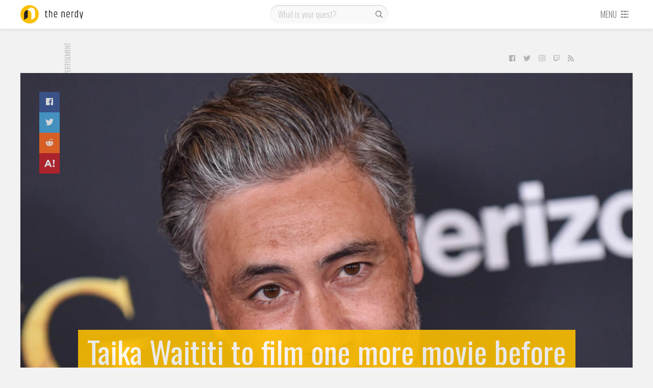

--- FILE ---
content_type: text/html; charset=UTF-8
request_url: https://thenerdy.com/taika-waititi-next-goal-wins/
body_size: 14916
content:
<!DOCTYPE html>
<html lang="en-US">
  <head>
    <meta name='robots' content='index, follow, max-image-preview:large, max-snippet:-1, max-video-preview:-1' />
<script>let creatives = Object.values(JSON.parse('{"0":"728x90","3":"Content Recommendation","4":"300x250"}'));</script><!-- PLACE AFTER OPENING HEAD TAG: Header Bidding Script -->
<script type="text/javascript">var tyche = { mode: 'tyche', config: '//config.playwire.com/1023769/v2/websites/71876/banner.json' };</script><script id="tyche" src="//cdn.intergi.com/hera/tyche.js" type="text/javascript"></script>
	<!-- This site is optimized with the Yoast SEO plugin v16.8 - https://yoast.com/wordpress/plugins/seo/ -->
	<title>Taika Waititi to film one more movie before Thor Love &amp; Thunder</title>
	<meta name="description" content="Taika Waititi is going to squeeze one more movie into his schedule before he heads off to direct Thor Love &amp; Thunder. Say hello to Next Goal Wins." />
	<link rel="canonical" href="https://thenerdy.com/taika-waititi-next-goal-wins/" />
	<meta property="og:locale" content="en_US" />
	<meta property="og:type" content="article" />
	<meta property="og:title" content="Taika Waititi to film one more movie before Thor Love &amp; Thunder" />
	<meta property="og:description" content="Taika Waititi is going to squeeze one more movie into his schedule before he heads off to direct Thor Love &amp; Thunder. Say hello to Next Goal Wins." />
	<meta property="og:url" content="https://thenerdy.com/taika-waititi-next-goal-wins/" />
	<meta property="og:site_name" content="The Nerdy" />
	<meta property="article:author" content="http://www.facebook.com/seanpaune" />
	<meta property="article:published_time" content="2019-08-09T14:26:22+00:00" />
	<meta property="og:image" content="https://thenerdy.com/wp-content/uploads/2019/08/Shutterstock-Taika-Waititi-DFree.jpg" />
	<meta property="og:image:width" content="1280" />
	<meta property="og:image:height" content="960" />
	<meta name="twitter:card" content="summary_large_image" />
	<meta name="twitter:creator" content="@seanpaune" />
	<meta name="twitter:label1" content="Written by" />
	<meta name="twitter:data1" content="Sean P. Aune" />
	<script type="application/ld+json" class="yoast-schema-graph">{"@context":"https://schema.org","@graph":[{"@type":"WebSite","@id":"https://thenerdy.com/#website","url":"https://thenerdy.com/","name":"The Nerdy","description":"","potentialAction":[{"@type":"SearchAction","target":{"@type":"EntryPoint","urlTemplate":"https://thenerdy.com/?s={search_term_string}"},"query-input":"required name=search_term_string"}],"inLanguage":"en-US"},{"@type":"ImageObject","@id":"https://thenerdy.com/taika-waititi-next-goal-wins/#primaryimage","inLanguage":"en-US","url":"https://thenerdy.com/wp-content/uploads/2019/08/Shutterstock-Taika-Waititi-DFree.jpg","contentUrl":"https://thenerdy.com/wp-content/uploads/2019/08/Shutterstock-Taika-Waititi-DFree.jpg","width":1280,"height":960,"caption":"Shutterstock - Taika Waititi - DFree"},{"@type":"WebPage","@id":"https://thenerdy.com/taika-waititi-next-goal-wins/#webpage","url":"https://thenerdy.com/taika-waititi-next-goal-wins/","name":"Taika Waititi to film one more movie before Thor Love & Thunder","isPartOf":{"@id":"https://thenerdy.com/#website"},"primaryImageOfPage":{"@id":"https://thenerdy.com/taika-waititi-next-goal-wins/#primaryimage"},"datePublished":"2019-08-09T14:26:22+00:00","dateModified":"2019-08-09T14:26:22+00:00","author":{"@id":"https://thenerdy.com/#/schema/person/7f48dce17f8d5c0af16066f6cd9cb9ac"},"description":"Taika Waititi is going to squeeze one more movie into his schedule before he heads off to direct Thor Love & Thunder. Say hello to Next Goal Wins.","breadcrumb":{"@id":"https://thenerdy.com/taika-waititi-next-goal-wins/#breadcrumb"},"inLanguage":"en-US","potentialAction":[{"@type":"ReadAction","target":["https://thenerdy.com/taika-waititi-next-goal-wins/"]}]},{"@type":"BreadcrumbList","@id":"https://thenerdy.com/taika-waititi-next-goal-wins/#breadcrumb","itemListElement":[{"@type":"ListItem","position":1,"name":"Home","item":"https://thenerdy.com/"},{"@type":"ListItem","position":2,"name":"Taika Waititi to film one more movie before Thor Love &#038; Thunder"}]},{"@type":"Person","@id":"https://thenerdy.com/#/schema/person/7f48dce17f8d5c0af16066f6cd9cb9ac","name":"Sean P. Aune","image":{"@type":"ImageObject","@id":"https://thenerdy.com/#personlogo","inLanguage":"en-US","url":"https://secure.gravatar.com/avatar/65df79a2f0f31ad349a9912fa2d1822c?s=96&d=mm&r=g","contentUrl":"https://secure.gravatar.com/avatar/65df79a2f0f31ad349a9912fa2d1822c?s=96&d=mm&r=g","caption":"Sean P. Aune"},"description":"Sean Aune has been a pop culture aficionado since before there was even a term for pop culture. From the time his father brought home Amazing Spider-Man issue 156 from Circle K, he was hooked. His passion for nerd culture led to him opening his own comic book store in 1986 which he ran up until the time he joined TechnoBuffalo in 2009. He also spent time in the 1990s working for magazines such as Wizard, Combo, and Beckett's Hot Toys, as well as consulting on numerous toy price guides.","sameAs":["http://thenerdy.com","http://www.facebook.com/seanpaune","https://twitter.com/seanpaune"],"url":"https://thenerdy.com/author/seanpaune/"}]}</script>
	<!-- / Yoast SEO plugin. -->


<link rel='dns-prefetch' href='//fonts.googleapis.com' />
<link rel='dns-prefetch' href='//s.w.org' />
<link rel="alternate" type="application/rss+xml" title="The Nerdy &raquo; Feed" href="https://thenerdy.com/feed/" />
<link rel="alternate" type="application/rss+xml" title="The Nerdy &raquo; Comments Feed" href="https://thenerdy.com/comments/feed/" />
<link rel="alternate" type="application/rss+xml" title="The Nerdy &raquo; Taika Waititi to film one more movie before Thor Love &#038; Thunder Comments Feed" href="https://thenerdy.com/taika-waititi-next-goal-wins/feed/" />
<link rel='stylesheet' id='wp-block-library-css'  href='https://thenerdy.com/wp-includes/css/dist/block-library/style.min.css?ver=5.8.12' type='text/css' media='all' />
<link rel='stylesheet' id='cookie-law-info-css'  href='https://thenerdy.com/wp-content/plugins/webtoffee-gdpr-cookie-consent/public/css/cookie-law-info-public.css?ver=2.3.9' type='text/css' media='all' />
<link rel='stylesheet' id='cookie-law-info-gdpr-css'  href='https://thenerdy.com/wp-content/plugins/webtoffee-gdpr-cookie-consent/public/css/cookie-law-info-gdpr.css?ver=2.3.9' type='text/css' media='all' />
<style id='cookie-law-info-gdpr-inline-css' type='text/css'>
.cli-modal-content, .cli-tab-content { background-color: #ffffff; }.cli-privacy-content-text, .cli-modal .cli-modal-dialog, .cli-tab-container p, a.cli-privacy-readmore { color: #000000; }.cli-tab-header { background-color: #f2f2f2; }.cli-tab-header, .cli-tab-header a.cli-nav-link,span.cli-necessary-caption,.cli-switch .cli-slider:after { color: #000000; }.cli-switch .cli-slider:before { background-color: #ffffff; }.cli-switch input:checked + .cli-slider:before { background-color: #ffffff; }.cli-switch .cli-slider { background-color: #e3e1e8; }.cli-switch input:checked + .cli-slider { background-color: #28a745; }.cli-modal-close svg { fill: #000000; }.cli-tab-footer .wt-cli-privacy-accept-all-btn { background-color: #00acad; color: #ffffff}.cli-tab-footer .wt-cli-privacy-accept-btn { background-color: #00acad; color: #ffffff}.cli-tab-header a:before{ border-right: 1px solid #000000; border-bottom: 1px solid #000000; }
</style>
<link rel='stylesheet' id='animate-css'  href='https://thenerdy.com/wp-content/plugins/wp-quiz-pro/assets/frontend/css/animate.css?ver=3.6.0' type='text/css' media='all' />
<link rel='stylesheet' id='wp-quiz-css'  href='https://thenerdy.com/wp-content/plugins/wp-quiz-pro/assets/frontend/css/wp-quiz.css?ver=2.0.0' type='text/css' media='all' />
<link rel='stylesheet' id='gdpr-css'  href='https://thenerdy.com/wp-content/themes/tbfour/resources/css/thenerdy/gdpr.css?ver=1596135105' type='text/css' media='all' />
<link rel='stylesheet' id='magnific-popup-css'  href='https://thenerdy.com/wp-content/themes/pxl-framework/css/magnific-popup.min.css?ver=5.8.12' type='text/css' media='all' />
<link rel='stylesheet' id='base-css'  href='https://thenerdy.com/wp-content/themes/tbfour/resources/css/base.css?ver=1596135104' type='text/css' media='all' />
<link rel='stylesheet' id='single-css'  href='https://thenerdy.com/wp-content/themes/tbfour/resources/css/single.css?ver=1596135104' type='text/css' media='all' />
<link rel='stylesheet' id='theme-css'  href='https://thenerdy.com/wp-content/themes/tbfour/resources/css/thenerdy/theme.css?ver=1596135105' type='text/css' media='all' />
<link rel='stylesheet' id='fonts-css'  href='https://fonts.googleapis.com/css?family=Oswald%3A300%2C400%7CRoboto+Condensed&#038;ver=5.8.12' type='text/css' media='all' />
<link rel='preload' id='owl.carousel-min-css'  href='https://thenerdy.com/wp-content/themes/tbfour/resources/css/owl.carousel-min.css?ver=1596135104' type='text/css' media='all' /as="style" onload="this.rel='stylesheet'">
<link rel='preload' id='photoswipe-and-skin-min-css'  href='https://thenerdy.com/wp-content/themes/tbfour/resources/css/photoswipe-and-skin-min.css?ver=1596135104' type='text/css' media='all' /as="style" onload="this.rel='stylesheet'">
<script type='text/javascript' src='https://thenerdy.com/wp-includes/js/jquery/jquery.min.js?ver=3.6.0' id='jquery-core-js'></script>
<script type='text/javascript' id='cookie-law-info-js-extra'>
/* <![CDATA[ */
var Cli_Data = {"nn_cookie_ids":["PP-XeliA","RL-89Mrz","PP-89Mrz","L-89Mrz","RL-NR3d7","L-NR3d7","PP-NR3d7","sp_landing","sp_ab","sp_t","RL-VjmMK","L-VjmMK","PP-VjmMK","em_p_uid","em_cdn_uid","RL-XeliA","L-XeliA","XSRF-TOKEN","RL-k7lqA","L-k7lqA","owner_token","PP-k7lqA","_mkra_ctxt","_gfpc","_pinterest_cm","_gat_gtag_UA_5784146_31","mid","rur","lang","ad-id","YTC","vuid","JSESSIONID","_app_session","_gat_UA-8941471-5","viewed_cookie_policy","uuid","seen_crc","IDE","YSC","GPS","VISITOR_INFO1_LIVE","csrftoken","mcd","__io_visit_42991","_gid","__cfruid","_ga","U","mc","AWSELB","__io_unique_42991","__io","__io_lv","__io_d","io_user_hash","__qca","_cmpQcif3pcsupported","io_uidf1b3d5f44c2c3bd4d60f99d046e73d0a","__io_uh","__cfduid","_cmpQc3pChkKey"],"non_necessary_cookies":{"non-necessary":["PP-XeliA","RL-89Mrz","PP-89Mrz","L-89Mrz","RL-NR3d7","L-NR3d7","PP-NR3d7","sp_landing","sp_ab","sp_t","RL-VjmMK","L-VjmMK","PP-VjmMK","em_p_uid","em_cdn_uid","RL-XeliA","L-XeliA","XSRF-TOKEN","RL-k7lqA","L-k7lqA","owner_token","PP-k7lqA","_mkra_ctxt","_gfpc","_pinterest_cm","_gat_gtag_UA_5784146_31","mid","rur","lang","ad-id","YTC","vuid","JSESSIONID","_app_session","_gat_UA-8941471-5","viewed_cookie_policy","uuid","seen_crc","IDE","YSC","GPS","VISITOR_INFO1_LIVE","csrftoken","mcd","__io_visit_42991","_gid","__cfruid","_ga","U","mc","AWSELB","__io_unique_42991","__io","__io_lv","__io_d","io_user_hash","__qca","_cmpQcif3pcsupported","io_uidf1b3d5f44c2c3bd4d60f99d046e73d0a","__io_uh","__cfduid","_cmpQc3pChkKey"]},"cookielist":{"non-necessary":{"id":2654,"status":true,"priority":0,"title":"Non Necessary","strict":false,"default_state":false,"ccpa_optout":false,"loadonstart":false}},"ajax_url":"https:\/\/thenerdy.com\/wp-admin\/admin-ajax.php","current_lang":"en","security":"0ba8ae6388","eu_countries":["GB"],"geoIP":"enabled","use_custom_geolocation_api":"","custom_geolocation_api":"https:\/\/geoip.cookieyes.com\/geoip\/checker\/result.php","consentVersion":"1","strictlyEnabled":["necessary","obligatoire"],"cookieDomain":"","privacy_length":"250","ccpaEnabled":"","ccpaRegionBased":"","ccpaBarEnabled":"","ccpaType":"gdpr","triggerDomRefresh":"","secure_cookies":""};
var log_object = {"ajax_url":"https:\/\/thenerdy.com\/wp-admin\/admin-ajax.php"};
/* ]]> */
</script>
<script type='text/javascript' src='https://thenerdy.com/wp-content/plugins/webtoffee-gdpr-cookie-consent/public/js/cookie-law-info-public.js?ver=2.3.9' id='cookie-law-info-js'></script>
<script type='text/javascript' src='https://thenerdy.com/wp-content/themes/tbfour/resources/js/photoswipe-and-ui-min.js?ver=1596135109' id='photoswipe-and-ui-min-js' async='true' defer='true'></script>
<script type='text/javascript' src='https://thenerdy.com/wp-content/themes/tbfour/resources/js/background-check-min.js?ver=1596135109' id='background-check-min-js'></script>
<script type='text/javascript' src='https://thenerdy.com/wp-content/themes/tbfour/resources/js/owl.carousel-min.js?ver=1596135109' id='owl.carousel-min-js'></script>
<script type='text/javascript' src='https://thenerdy.com/wp-content/themes/tbfour/resources/js/fontawesome-all.min.js?ver=1596135110' id='fontawesome-all.min-js' defer='true'></script>
<script type='text/javascript' src='https://thenerdy.com/wp-content/themes/tbfour/resources/js/site-min.js?ver=1596135110' id='site-min-js'></script>
<link rel="https://api.w.org/" href="https://thenerdy.com/wp-json/" /><link rel="alternate" type="application/json" href="https://thenerdy.com/wp-json/wp/v2/posts/430165" /><link rel="EditURI" type="application/rsd+xml" title="RSD" href="https://thenerdy.com/xmlrpc.php?rsd" />
<link rel="wlwmanifest" type="application/wlwmanifest+xml" href="https://thenerdy.com/wp-includes/wlwmanifest.xml" /> 
<meta name="generator" content="WordPress 5.8.12" />
<link rel='shortlink' href='https://thenerdy.com/?p=430165' />
<link rel="alternate" type="application/json+oembed" href="https://thenerdy.com/wp-json/oembed/1.0/embed?url=https%3A%2F%2Fthenerdy.com%2Ftaika-waititi-next-goal-wins%2F" />
<link rel="alternate" type="text/xml+oembed" href="https://thenerdy.com/wp-json/oembed/1.0/embed?url=https%3A%2F%2Fthenerdy.com%2Ftaika-waititi-next-goal-wins%2F&#038;format=xml" />
			<!-- Google Analytics -->
			<script type="text/plain" data-cli-class="cli-blocker-script" data-cli-label="Google Analytics"  data-cli-script-type="non-necessary" data-cli-block="true" data-cli-block-if-ccpa-optout="false" data-cli-element-position="head">
				(function(i,s,o,g,r,a,m){i['GoogleAnalyticsObject']=r;i[r]=i[r]||function(){
					(i[r].q=i[r].q||[]).push(arguments)},i[r].l=1*new Date();a=s.createElement(o),
					m=s.getElementsByTagName(o)[0];a.async=1;a.src=g;m.parentNode.insertBefore(a,m)
				})(window,document,'script','https://www.google-analytics.com/analytics.js','ga');

				ga('create', 'UA-8941471-5', 'auto');
				ga('send', 'pageview');
			</script>
			<!-- End Google Analytics -->
			<meta charset='UTF-8'>
<meta property='fb:app_id' content='458659844145431'>
<meta property='fb:pages' content='1011602205683355'>
<meta name='HandheldFriendly' content='true'>
<meta name='apple-mobile-web-app-capable' content='yes'>
<meta name='apple-mobile-web-app-status-bar-style' content='black'>
<meta name='viewport' content='user-scalable=no, initial-scale=1, maximum-scale=1, minimum-scale=1, viewport-fit=cover, width=device-width'>

            <!-- Google Tag Manager -->
            <script type="text/plain" data-cli-class="cli-blocker-script" data-cli-label="Google Tag Manager"  data-cli-script-type="non-necessary" data-cli-block="true" data-cli-block-if-ccpa-optout="false" data-cli-element-position="head">(function(w,d,s,l,i){w[l]=w[l]||[];w[l].push({'gtm.start':
            new Date().getTime(),event:'gtm.js'});var f=d.getElementsByTagName(s)[0],
            j=d.createElement(s),dl=l!='dataLayer'?'&l='+l:'';j.async=true;j.src='https://www.googletagmanager.com/gtm.js?id='+i+dl;f.parentNode.insertBefore(j,f);
            })(window,document,'script','dataLayer','GTM-TB8KT5B');</script>
            <!-- End Google Tag Manager -->
          
          <!-- Quantcast Choice. Consent Manager Tag -->
            <script type='text/javascript' async=true>
              var __cmp = (function () {
                return typeof (__cmp) == 'function' ? __cmp : function (c) {
                  var b = arguments;
                  if (!b.length) { return __cmp.a; } else if (c == '__cmp') return false; else { if (typeof __cmp.a === 'undefined') { __cmp.a = []; } __cmp.a.push([].slice.apply(b)); }
                }
              })();
              var elem = document.createElement('script');
              elem.src = 'https://quantcast.mgr.consensu.org/cmp.js';
              elem.async = true;
              elem.type = 'text/javascript';
              var scpt = document.getElementsByTagName('script')[0];
              scpt.parentNode.insertBefore(elem, scpt);
              
              // __cmp('setConsentUiCallback', function() {})
              
              window.__cmp('init', {
                'Language': 'en',
                'Initial Screen Reject Button Text': 'I do not accept',
                'Initial Screen Accept Button Text': 'I accept',
                'Purpose Screen Header Title Text': 'Privacy settings',
                'Purpose Screen Body Text': 'You can set your consent preferences and determine how you want your data to be used based on the purposes below. You may set your preferences for us independently from those of third-party partners. Each purpose has a description so that you know how we and partners use your data.',
                'Vendor Screen Body Text': 'You can set consent preferences for each individual third-party company below. Expand each company list item to see what purposes they use data for to help make your choices. In some cases, companies may disclose that they use your data without asking for your consent, based on their legitimate interests. You can click on their privacy policies for more information and to opt out.',
                'Vendor Screen Accept All Button Text': 'Accept all',
                'Vendor Screen Reject All Button Text': 'Reject all',
                'Initial Screen Body Text': 'We and our partners use technology such as cookies on our site to personalise content and ads, provide social media features, and analyse our traffic. Click below to consent to the use of this technology across the web. You can change your mind and change your consent choices at anytime by returning to this site.',
                'Initial Screen Body Text Option': 1,
                'Publisher Name': 'thenerdy',
                'Publisher Logo': 'https://thenerdy.com/wp-content/uploads/2018/06/cropped-thenerdy.png',
                'Publisher Purpose IDs': [3,5,4],
                'Post Consent Page': 'https://google.com',
                'UI Layout': 'banner',
                // 'Display UI': 'always',
                'Consent Scope': 'service',
              });
            </script>
          <!-- End Quantcast Choice. Consent Manager Tag -->
        <meta property='og:image' content='https://thenerdy.com/wp-content/uploads/2019/08/Shutterstock-Taika-Waititi-DFree.jpg'>
<link rel="icon" href="https://thenerdy.com/wp-content/uploads/2018/06/cropped-thenerdy-32x32.png" sizes="32x32" />
<link rel="icon" href="https://thenerdy.com/wp-content/uploads/2018/06/cropped-thenerdy-192x192.png" sizes="192x192" />
<link rel="apple-touch-icon" href="https://thenerdy.com/wp-content/uploads/2018/06/cropped-thenerdy-180x180.png" />
<meta name="msapplication-TileImage" content="https://thenerdy.com/wp-content/uploads/2018/06/cropped-thenerdy-270x270.png" />
  </head>
  <body id="theBody" class="post-template-default single single-post postid-430165 single-format-standard"><div id="activeNetworks" class="mfp-hide"><small>There are no active ads.</small></div>
              <div id="fb-root"></div>
              <script type="text/plain" data-cli-class="cli-blocker-script" data-cli-label="Facebook Pixel Code"  data-cli-script-type="non-necessary" data-cli-block="true" data-cli-block-if-ccpa-optout="false" data-cli-element-position="body">(function(d, s, id) {
                var js, fjs = d.getElementsByTagName(s)[0];
                if (d.getElementById(id)) return;
                js = d.createElement(s); js.id = id;
                js.src = "//connect.facebook.net/en_US/sdk.js#xfbml=1&version=v2.8&appId=458659844145431";
                fjs.parentNode.insertBefore(js, fjs);
              }(document, "script", "facebook-jssdk"));</script>
            
            <!-- Google Tag Manager (noscript) -->
            <noscript><iframe data-cli-class="cli-blocker-script" data-cli-label="Google Tag Manager"  data-cli-script-type="non-necessary" data-cli-block="true" data-cli-block-if-ccpa-optout="false" data-cli-element-position="body" data-cli-placeholder="Accept <a class='cli_manage_current_consent'>Non Necessary</a> cookies to view the content." data-cli-src="https://www.googletagmanager.com/ns.html?id=GTM-TB8KT5B"
            height="0" width="0" style="display:none;visibility:hidden"></iframe></noscript>
            <!-- End Google Tag Manager (noscript) -->
            <div class="main">
    <div id="nav-container">
      <div id="navbar" class="l4">
        <div class="wrapper">
          <div id="logo-container">
            <a href="/">
              <svg version="1.1" id="logo" height="36" width="160" xmlns="http://www.w3.org/2000/svg" xmlns:xlink="http://www.w3.org/1999/xlink" x="0px" y="0px" viewBox="0 0 160 36" style="enable-background:new 0 0 160 36;" xml:space="preserve">
	<g class="logo-word">
		<path d="M50.6,10.6v2.1h2.5V14h-2.5v7.6c0,0.5,0.1,0.8,0.3,1c0.2,0.2,0.6,0.3,1,0.3c0.5,0,0.9-0.1,1.4-0.2V24c-0.5,0.1-1,0.2-1.5,0.2c-1.8,0-2.7-0.8-2.7-2.5V14h-1.2v-1.3h1.3l0.4-2.1H50.6z"/>
		<path d="M56,9.7h1.4v3.5c0.8-0.3,1.6-0.5,2.3-0.5c0.8,0,1.4,0.2,1.9,0.7s0.7,1.1,0.7,2v8.8h-1.4v-8.7c0-1-0.5-1.5-1.5-1.5c-0.7,0-1.4,0.2-2.1,0.5v9.6H56V9.7z"/>
		<path d="M65.8,21.2v-5.6c0-0.9,0.3-1.7,0.8-2.3c0.5-0.6,1.4-0.9,2.5-0.9c1.1,0,1.9,0.3,2.4,0.9c0.5,0.6,0.8,1.3,0.8,2.3v3.5h-5.1v2c0,0.6,0.2,1,0.6,1.3c0.4,0.3,1,0.4,1.7,0.4s1.6-0.1,2.4-0.4v1.3c-0.7,0.2-1.5,0.3-2.4,0.3C67.1,24.2,65.8,23.2,65.8,21.2z M67.2,17.9h3.7v-2.3c0-1.3-0.6-1.9-1.9-1.9s-1.9,0.6-1.9,1.9V17.9z"/>
		<path d="M81.9,13.2c0.9-0.4,1.7-0.6,2.5-0.6c0.7,0,1.4,0.2,1.8,0.7s0.7,1.1,0.7,2v8.8h-1.4v-8.7c0-1-0.5-1.5-1.5-1.5c-0.6,0-1.3,0.2-2,0.5v9.6h-1.4V12.7h1.4V13.2z"/>
		<path d="M90.3,21.2v-5.6c0-0.9,0.3-1.7,0.8-2.3c0.5-0.6,1.4-0.9,2.5-0.9c1.1,0,1.9,0.3,2.4,0.9s0.8,1.3,0.8,2.3v3.5h-5.1v2c0,0.6,0.2,1,0.6,1.3s1,0.4,1.7,0.4c0.8,0,1.6-0.1,2.4-0.4v1.3c-0.7,0.2-1.5,0.3-2.4,0.3C91.6,24.2,90.3,23.2,90.3,21.2z M91.7,17.9h3.7v-2.3c0-1.3-0.6-1.9-1.9-1.9s-1.9,0.6-1.9,1.9V17.9z"/>
		<path d="M103.9,12.6h0.5V14h-0.7c-0.5,0-0.9,0.1-1.3,0.4c-0.1,0.1-0.4,0.3-0.8,0.5v9.2h-1.4V12.7h1.4v0.9c0,0,0.1-0.1,0.3-0.2s0.3-0.2,0.3-0.2c0,0,0.1-0.1,0.3-0.2s0.2-0.1,0.3-0.2c0.1,0,0.2,0,0.3-0.1C103.3,12.7,103.6,12.6,103.9,12.6z"/>
		<path d="M111.7,9.7h1.4v14.4h-1.4v-0.7c-0.6,0.5-1.4,0.7-2.2,0.7s-1.6-0.2-2.1-0.7s-0.7-1.2-0.7-2.1v-5.6c0-0.9,0.3-1.7,0.8-2.2c0.6-0.5,1.3-0.8,2.2-0.8h1.9V9.7z M111.7,14H110c-1.3,0-1.9,0.6-1.9,1.7v5.5c0,1.1,0.5,1.7,1.6,1.7c0.8,0,1.4-0.2,1.9-0.7V14z"/>
		<path d="M121.5,12.7h1.4l-3.1,14.4h-1.4l0.6-3h-0.7l-2.5-11.4h1.4l1.2,5.7l0.9,4.7c0.3-1.6,0.6-3.2,0.9-4.7L121.5,12.7z"/>
	</g>
	<circle class="logo-circle" cx="18" cy="18" r="18"/>
	<path class="logo-curvefront" d="M21.6,5c-1.5,0-2.9,0.5-4.1,1.3l0,0l-7.1,4.7l0,0c1.1-0.8,2.5-1.2,4-1.2c0.1,0,0.3,0,0.4,0c3.8,0.2,6.8,3.3,6.8,7.2v12l7.2-4.8v-12C28.8,8.3,25.6,5,21.6,5z"/>
	<path class="logo-curveback" d="M14.4,9.8c0.1,0,0.3,0,0.4,0c-0.3,0.7-0.4,1.6-0.4,2.4v12L7.2,29V17c0-2.5,1.3-4.7,3.2-6C11.5,10.3,12.9,9.8,14.4,9.8z"/>
</svg>
            </a>
          </div>
          <div id="search" class="phone-hidden">
                        <form role="search" method="get" action="https://thenerdy.com/">
              <input type="text" value="" name="q" id="s" placeholder="What is your quest?" />
              <label id="searchsubmit">
                <input type="submit" value=""/>
                <svg width="20" height="20" class="svg-icon" version="1.1" xmlns="http://www.w3.org/2000/svg" xmlns:xlink="http://www.w3.org/1999/xlink" x="0px" y="0px" viewBox="0 0 16 16" style="enable-background:new 0 0 16 16;" xml:space="preserve">
<g>
	<path d="M14.2,13.3l-0.9,0.9L10,10.9c-0.9,0.7-2,1.1-3.1,1.1c-0.7,0-1.3-0.1-1.9-0.4c-0.6-0.3-1.2-0.6-1.7-1.1
		c-0.5-0.5-0.8-1-1.1-1.7s-0.4-1.3-0.4-2c0-0.7,0.1-1.3,0.4-2c0.3-0.6,0.6-1.2,1.1-1.7c0.5-0.5,1-0.8,1.7-1.1
		c0.6-0.3,1.3-0.4,1.9-0.4c0.7,0,1.3,0.1,2,0.4c0.6,0.3,1.2,0.6,1.7,1.1c0.5,0.5,0.9,1,1.1,1.7c0.3,0.6,0.4,1.3,0.4,2
		c0,1.2-0.4,2.2-1.1,3.1L14.2,13.3z M4.2,9.6c0.8,0.8,1.7,1.1,2.7,1.1c1.1,0,2-0.4,2.7-1.1c0.8-0.8,1.1-1.7,1.1-2.7
		c0-1.1-0.4-2-1.1-2.7C8.9,3.4,8,3,6.9,3c-1.1,0-2,0.4-2.7,1.1C3.4,4.9,3,5.8,3,6.9S3.4,8.9,4.2,9.6z"/>
</g>
</svg>
              </label>
            </form>
          </div>
          <div id="menu">
                        <a href="#" class="phone-only toggleopen" id="opensearch" data-target="#mobile-search">
              <svg width="20" height="20" class="svg-icon" version="1.1" xmlns="http://www.w3.org/2000/svg" xmlns:xlink="http://www.w3.org/1999/xlink" x="0px" y="0px" viewBox="0 0 16 16" style="enable-background:new 0 0 16 16;" xml:space="preserve">
<g>
	<path d="M14.2,13.3l-0.9,0.9L10,10.9c-0.9,0.7-2,1.1-3.1,1.1c-0.7,0-1.3-0.1-1.9-0.4c-0.6-0.3-1.2-0.6-1.7-1.1
		c-0.5-0.5-0.8-1-1.1-1.7s-0.4-1.3-0.4-2c0-0.7,0.1-1.3,0.4-2c0.3-0.6,0.6-1.2,1.1-1.7c0.5-0.5,1-0.8,1.7-1.1
		c0.6-0.3,1.3-0.4,1.9-0.4c0.7,0,1.3,0.1,2,0.4c0.6,0.3,1.2,0.6,1.7,1.1c0.5,0.5,0.9,1,1.1,1.7c0.3,0.6,0.4,1.3,0.4,2
		c0,1.2-0.4,2.2-1.1,3.1L14.2,13.3z M4.2,9.6c0.8,0.8,1.7,1.1,2.7,1.1c1.1,0,2-0.4,2.7-1.1c0.8-0.8,1.1-1.7,1.1-2.7
		c0-1.1-0.4-2-1.1-2.7C8.9,3.4,8,3,6.9,3c-1.1,0-2,0.4-2.7,1.1C3.4,4.9,3,5.8,3,6.9S3.4,8.9,4.2,9.6z"/>
</g>
</svg>
            </a>
            <a href="#" id="opendrawer">
              <span class="phone-hidden">Menu</span>
              <svg class="svg-icon" height="16" width="16" version="1.1" xmlns="http://www.w3.org/2000/svg" xmlns:xlink="http://www.w3.org/1999/xlink" x="0px" y="0px" viewBox="0 0 16 16" xml:space="preserve">
	<g>
		<rect x="1" y="2" width="4" height="2"/>
		<rect x="1" y="7" width="4" height="2"/>
		<rect x="1" y="12" width="4" height="2"/>
		<rect x="12" y="2" width="2" height="2"/>
		<rect x="12" y="7" width="2" height="2"/>
		<rect x="12" y="12" width="2" height="2"/>
		<rect x="6" y="2" width="5" height="2"/>
		<rect x="6" y="7" width="5" height="2"/>
		<rect x="6" y="12" width="5" height="2"/>
	</g>
</svg>            </a>
          </div>
        </div>
      </div>
      <div class="wrapper">
        <div id="mobile-search" class="l3">
          <form role="search" method="get" action="https://thenerdy.com/">
            <input type="text" value="" name="q" id="ms" placeholder="What is your quest?" />
            <label id="msearchsubmit">
              <input type="submit" value=""/>
              <svg width="20" height="20" class="svg-icon" version="1.1" xmlns="http://www.w3.org/2000/svg" xmlns:xlink="http://www.w3.org/1999/xlink" x="0px" y="0px" viewBox="0 0 16 16" style="enable-background:new 0 0 16 16;" xml:space="preserve">
<g>
	<path d="M14.2,13.3l-0.9,0.9L10,10.9c-0.9,0.7-2,1.1-3.1,1.1c-0.7,0-1.3-0.1-1.9-0.4c-0.6-0.3-1.2-0.6-1.7-1.1
		c-0.5-0.5-0.8-1-1.1-1.7s-0.4-1.3-0.4-2c0-0.7,0.1-1.3,0.4-2c0.3-0.6,0.6-1.2,1.1-1.7c0.5-0.5,1-0.8,1.7-1.1
		c0.6-0.3,1.3-0.4,1.9-0.4c0.7,0,1.3,0.1,2,0.4c0.6,0.3,1.2,0.6,1.7,1.1c0.5,0.5,0.9,1,1.1,1.7c0.3,0.6,0.4,1.3,0.4,2
		c0,1.2-0.4,2.2-1.1,3.1L14.2,13.3z M4.2,9.6c0.8,0.8,1.7,1.1,2.7,1.1c1.1,0,2-0.4,2.7-1.1c0.8-0.8,1.1-1.7,1.1-2.7
		c0-1.1-0.4-2-1.1-2.7C8.9,3.4,8,3,6.9,3c-1.1,0-2,0.4-2.7,1.1C3.4,4.9,3,5.8,3,6.9S3.4,8.9,4.2,9.6z"/>
</g>
</svg>
            </label>
          </form>
        </div>
        <div id="drawer">
          <div class="drawer-container l3">
            <div class="primary"><ul><li><a href="/">All News</a></li><li><a href="/reviews/">Reviews</a></li><li><a href="http://thenerdy.test/label/gallery/">Galleries</a></li><li><a href="https://www.thenerdy.com/label/giveaway/">Giveaways</a></li></ul></div><div class="secondary"><label>Sections</label><ul><li><a href="http://thenerdy.test/category/anime/anime-news/">Anime News</a></li></ul><ul><li><a href="http://thenerdy.test/category/comics/comic-news/">Comic News</a></li></ul><ul><li><a href="http://thenerdy.test/category/gaming/gaming-news/">Gaming News</a></li></ul><ul><li><a href="http://thenerdy.test/category/gaming/gaming-rumors/">Gaming Rumors</a></li></ul><ul><li><a href="http://thenerdy.test/category/movies/movie-news/">Movie News</a></li></ul><ul><li><a href="http://thenerdy.test/category/movies/movie-rumors/">Movie Rumors</a></li></ul><ul><li><a href="http://thenerdy.test/category/movies/movie-trailers/">Movie Trailers</a></li></ul><ul><li><a href="http://thenerdy.test/category/toys/toy-announcements/">Toy Announcements</a></li></ul><ul><li><a href="http://thenerdy.test/category/toys/toy-news/">Toy News</a></li></ul><ul><li><a href="http://thenerdy.test/category/toys/toy-rumors/">Toy Rumors</a></li></ul><ul><li><a href="http://thenerdy.test/category/tv/features/">TV Features</a></li></ul><ul><li><a href="http://thenerdy.test/category/tv/news/">TV News</a></li></ul></div><div class="tertiary"><label>Pages</label><ul><li><a href="https://thenerdy.com/crew/">The Crew</a></li><li><a href="https://thenerdy.com/about/">About Us</a></li><li><a href="https://thenerdy.com/news-tips/">News Tips</a></li><li><a href="https://thenerdy.com/advertise-2/">Advertise With Us</a></li><li><a href="https://thenerdy.com/privacy-policy/">Privacy Policy</a></li></ul></div>          </div>
        </div>
      </div>
    </div>
    <div class="container">
      <div id="leaderboard" class="wrapper"><br><div class="adspot leaderboard"><h4 class="adLabel">Advertisement</h4><div class="ad"><!-- 728 x 90 ATF Desktop -->
<div data-pw-desk="leaderboard_atf"></div>
<!-- 320 x 50 ATF Mobile -->
<div data-pw-mobi="leaderboard_atf"></div></div></div></div>      <div id="hotbar" class="phone-hidden">
        <div class="wrapper">
                    <div class="social"><a href="https://www.facebook.com/nerdytribe/"><i class="fab fa-facebook"></i></a><a href="https://twitter.com/nerdytribe/"><i class="fab fa-twitter"></i></a><a href="https://www.instagram.com/nerdytribe/"><i class="fab fa-instagram"></i></a><a href="https://www.twitch.tv/nerdytribe/"><i class="fab fa-twitch"></i></a><a href="https://feeds.feedburner.com/technobuffalo/rss" class="test this" target="_blank"><i class="fas fa-rss"></i></a></div>
        </div>
      </div>

<div class="sheet l2">
  <div id="sharing-column">
    <div id="sharing-floater">
      <a class="facebook" href="https://www.facebook.com/sharer/sharer.php?u=https://thenerdy.com/taika-waititi-next-goal-wins/" onclick="javascript:window.open(this.href, '', 'menubar=no,toolbar=no,resizable=yes,scrollbars=yes,height=300,width=600');return false;" title="Share on Facebook"><i class="fab fa-facebook"></i></a>
<a class="twitter" href="https://twitter.com/intent/tweet?text=Taika+Waititi+to+film+one+more+movie+before+Thor+Love+%26+Thunder&url=https://thenerdy.com/taika-waititi-next-goal-wins/&via=nerdytribe"onclick="javascript:window.open(this.href, '', 'menubar=no,toolbar=no,resizable=yes,scrollbars=yes,height=300,width=600');return false;" title="Share on Twitter"><i class="fab fa-twitter"></i></a>
<a class="reddit" href="//www.reddit.com/submit" onclick="window.location = '//www.reddit.com/submit?url=' + encodeURIComponent(window.location); return false" title="Submit to Reddit"><i class="fab fa-reddit-alien"></i></a>
<a class="alertme-share" href="#" title="Follow this story with AlertMe" data-alertme data-alertme-custom></a>    </div>
  </div>
  <div data-io-article-url="https://thenerdy.com/taika-waititi-next-goal-wins/">          <div class="cover">
        <img src="https://thenerdy.com/wp-content/uploads/2019/08/shutterstock-taika-waititi-dfree-470x310@2x.jpg" class="bg-img" width="470" height="310" sizes="(min-width: 1200px) 100vw, (min-width: 1024px) 768px, (min-width: 480px) 480px, 200px" srcset="https://thenerdy.com/wp-content/uploads/2019/08/shutterstock-taika-waititi-dfree-470x310@2x.jpg 1600w" height='310'>        <h1 class="single-title">
          <span class="bg-check">
            Taika Waititi to film one more movie before Thor Love &#038; Thunder          </span>
        </h2>
      </div>
        
    <div class="single-content">
      <div class="wrapper">
        <div class="attribution">
          by <span class="author">Sean P. Aune</span> | <span class="date">August 9, 2019<span class="hide">August 9, 2019 10:26 am EDT</span></span>
            <div class="single-terms desktop-only">
          <span class="tags">
                  <a href="https://thenerdy.com/tag/next-goal-wins/" class="btn btn-none"># Next Goal Wins</a>
                  <a href="https://thenerdy.com/tag/taika-waititi/" class="btn btn-none"># Taika Waititi</a>
              </span>
        
        
        
          <span class="cats">
                  <a href="https://thenerdy.com/category/movies/movie-news/" class="btn btn-solid">Movie News</a>
              </span>
        
      </div>
        </div>
        
        <div class="row">
    <div class="twothird"><p>Everyone is thrilled Taika Waititi is returning for <em><a href="https://thenerdy.com/coverage/thor-love-and-thunder/">Thor Love &amp; Thunder</a></em>, but it is surprisingly not his next film. Waititi will be shooting a film for Fox Searchlight this fall and complete it before he heads back to the <a href="https://thenerdy.com/coverage/marvel-cinematic-universe/">Marvel Cinematic Universe</a>.</p>
<p>It was revealed this week that Waititi will be directing <em>Next Goal Wins</em> based on the 2014 British soccer documentary. The story follows Dutch coach Thomas Tongen who attempts to assists the American Samoa soccer team to qualify for the World Cup tournament.</p>
<p>Imaginarium Productions’ <a href="https://thenerdy.com/tag/andy-serkis/">Andy Serkis</a> and Jonathan Cavendish optioned the rights and then brought it to Waititi to direct.</p>
<p>Reportedly, Watiti has already completed the script for <em>Thor Love &amp; Thunder</em>, so he should be able to squeeze in this film without much issue.</p>
<p>Watiti&#8217;s next film to hit theaters will be <em>Jojo Rabbit</em>, and his TV version of <em>What We Do in the Shadows</em> was picked up for a second season at FX. In short, he is a very, very busy man at the moment.</p>
<p><a title="Follow this story to get email or text alerts from The Nerdy when there is a future article following this storyline." href="#" data-alertme="" data-alertme-banner="" data-alertme-publisher="The Nerdy">AlertMe</a></p>
</div>
  <div class="third single-sidebar"><div class="adspot sidebar-atf"><h4 class="adLabel">Advertisement</h4><div class="ad"><!-- 300 x 250 ATF Desktop -->
<div data-pw-desk="med_rect_atf"></div>
<!-- 300 x 250 ATF Mobile -->
<div data-pw-mobi="med_rect_atf"></div></div></div></div></div>        
        <div class="attribution">
                  </div>
        <hr>
      </div>
    </div>
  </div>
  <div class="wrapper">
  <div class="row">
    <div class="twothird">
        <div class="single-terms">
          <span class="tags">
                  <a href="https://thenerdy.com/tag/next-goal-wins/" class="btn btn-none"># Next Goal Wins</a>
                  <a href="https://thenerdy.com/tag/taika-waititi/" class="btn btn-none"># Taika Waititi</a>
              </span>
        
        
        
          <span class="cats">
                  <a href="https://thenerdy.com/category/movies/movie-news/" class="btn btn-solid">Movie News</a>
              </span>
        
      </div>
<div id="content-recommendation"><div class="adspot content-recommendation"><div class="ad"><div id="zergnet-widget-75104"></div>

<script language="javascript" type="text/javascript">
    (function() {
        var zergnet = document.createElement('script');
        zergnet.type = 'text/javascript'; zergnet.async = true;
        zergnet.src = (document.location.protocol == "https:" ? "https:" : "http:") + '//www.zergnet.com/zerg.js?id=75104';
        var znscr = document.getElementsByTagName('script')[0];
        znscr.parentNode.insertBefore(zergnet, znscr);
    })();
</script></div></div></div>      
      <div id="comments">
        <div class="fb-comments" data-href="https://thenerdy.com/taika-waititi-next-goal-wins/" data-numposts="5" width="100%"></div>
      </div>
    </div>
    <div class="third">
      <div class="adspot author-before"><h4 class="adLabel">Advertisement</h4><div class="ad"><!-- 300 x 250 ATF Desktop -->
<div data-pw-desk="med_rect_atf"></div>
<!-- 300 x 250 ATF Mobile -->
<div data-pw-mobi="med_rect_atf"></div></div></div><img alt='' src='https://secure.gravatar.com/avatar/65df79a2f0f31ad349a9912fa2d1822c?s=96&#038;d=https%3A%2F%2Fthenerdy.com%2Fwp-content%2Fuploads%2F2018%2F06%2FTB-Crew-Sean-2018-crop.jpg&#038;r=g' srcset='https://secure.gravatar.com/avatar/65df79a2f0f31ad349a9912fa2d1822c?s=192&#038;d=https%3A%2F%2Fthenerdy.com%2Fwp-content%2Fuploads%2F2018%2F06%2FTB-Crew-Sean-2018-crop.jpg&#038;r=g 2x' class='avatar avatar-96 photo' height='96' width='96' loading='lazy'/><div class="authorbio">
  <h5><a href="https://thenerdy.com/author/seanpaune/"><a href="https://thenerdy.com" title="Visit Sean P. Aune&#8217;s website" rel="author external">Sean P. Aune</a></a></h5>
  <p>Sean Aune has been a pop culture aficionado since before there was even a term for pop culture. From the time his father brought home Amazing<span class="elipsis">&hellip;</span></p>
  <div class="authorlinks single-terms">
    <a class="btn btn-none" href="https://thenerdy.com/author/seanpaune/">Read More</a>
    <a class='icon' href='https://twitter.com/seanpaune' target='_blank'><i class='fab fa-twitter'></i></a><a class='icon' href="https://www.facebook.com/seanpaune" target='_blank'><i class='fab fa-facebook'></i></a>  </div>
</div>    </div>
  </div>
</div></div>

<div class="wrapper">
    
    
  <div class="fluid-row">
    <h4 class="section-label">Up Next</h4>
    <div class="post third checktitle" key="1">
  <a class="post-img" href="https://thenerdy.com/friends-lego-set/" title="Friends LEGO set will be there for you">
    <img src="https://thenerdy.com/wp-content/uploads/2019/08/21319-lego-friends-central-perk-22-300x250@2x.jpg" class="bg-img" width="300" height="250" sizes="(min-width: 1200px) 100vw, (min-width: 1024px) 768px, (min-width: 480px) 480px, 200px" srcset="https://thenerdy.com/wp-content/uploads/2019/08/21319-lego-friends-central-perk-22-300x250@2x.jpg 1600w" height='250'>  </a>
    <div class="heading">
    <h3><a href="https://thenerdy.com/friends-lego-set/">Friends LEGO set will be there for you</a></h3>
          <div class="cats">
                  <a href="https://thenerdy.com/category/toys/toy-news/" class="btn btn-simple">Toy News</a>
              </div>
      </div>
</div>
<div class="post third checktitle" key="2">
  <a class="post-img" href="https://thenerdy.com/christmas-chronicles-2-director/" title="Christmas Chronicles 2 looks to be a go at Netflix">
    <img src="https://thenerdy.com/wp-content/uploads/2019/08/christmas-chronicles-kurt-russell-1280-featured-01-300x250@2x.jpg" class="bg-img" width="300" height="250" sizes="(min-width: 1200px) 100vw, (min-width: 1024px) 768px, (min-width: 480px) 480px, 200px" srcset="https://thenerdy.com/wp-content/uploads/2019/08/christmas-chronicles-kurt-russell-1280-featured-01-300x250@2x.jpg 1600w" height='250'>  </a>
    <div class="heading">
    <h3><a href="https://thenerdy.com/christmas-chronicles-2-director/">Christmas Chronicles 2 looks to be a go at Netflix</a></h3>
          <div class="cats">
                  <a href="https://thenerdy.com/category/movies/movie-news/" class="btn btn-simple">Movie News</a>
              </div>
      </div>
</div>
<div class="post third checktitle" key="3">
  <a class="post-img" href="https://thenerdy.com/masked-singer-season-2-costumes/" title="Masked Singer season 2 costumes look even more insane">
    <img src="https://thenerdy.com/wp-content/uploads/2019/08/the-masked-singer-season-2-leopard-1280-featured-300x250@2x.jpg" class="bg-img" width="300" height="250" sizes="(min-width: 1200px) 100vw, (min-width: 1024px) 768px, (min-width: 480px) 480px, 200px" srcset="https://thenerdy.com/wp-content/uploads/2019/08/the-masked-singer-season-2-leopard-1280-featured-300x250@2x.jpg 1600w" height='250'>  </a>
  <div class="labels"></div>  <div class="heading">
    <h3><a href="https://thenerdy.com/masked-singer-season-2-costumes/">Masked Singer season 2 costumes look even more insane</a></h3>
          <div class="cats">
                  <a href="https://thenerdy.com/category/tv/tv-news/" class="btn btn-simple">TV News</a>
              </div>
      </div>
</div>
  <div class="post full">
    <div class="adspot blogroll-1"><h4 class="adLabel">Advertisement</h4><div class="ad"><!-- 728 x 90 ATF Desktop -->
<div data-pw-desk="leaderboard_atf"></div>
<!-- 320 x 50 ATF Mobile -->
<div data-pw-mobi="leaderboard_atf"></div></div></div>  </div>
<div class="post third checktitle" key="1">
  <a class="post-img" href="https://thenerdy.com/d-b-weiss-and-david-benioff-sign-new-deal-with-netflix/" title="D.B. Weiss and David Benioff sign new deal with Netflix">
    <img src="https://thenerdy.com/wp-content/uploads/2019/08/db-weiss-and-david-benioff-shutterstock-lev-radin-300x250@2x.jpg" class="bg-img" width="300" height="250" sizes="(min-width: 1200px) 100vw, (min-width: 1024px) 768px, (min-width: 480px) 480px, 200px" srcset="https://thenerdy.com/wp-content/uploads/2019/08/db-weiss-and-david-benioff-shutterstock-lev-radin-300x250@2x.jpg 1600w" height='250'>  </a>
    <div class="heading">
    <h3><a href="https://thenerdy.com/d-b-weiss-and-david-benioff-sign-new-deal-with-netflix/">D.B. Weiss and David Benioff sign new deal with Netflix</a></h3>
          <div class="cats">
                  <a href="https://thenerdy.com/category/tv/tv-news/" class="btn btn-simple">TV News</a>
              </div>
      </div>
</div>
<div class="post third checktitle" key="2">
  <a class="post-img" href="https://thenerdy.com/garfield-nickelodeon/" title="Hide the lasagna, Garfield is heading back to TV">
    <img src="https://thenerdy.com/wp-content/uploads/2019/08/garfield-viacom-1280-featured-300x250@2x.jpg" class="bg-img" width="300" height="250" sizes="(min-width: 1200px) 100vw, (min-width: 1024px) 768px, (min-width: 480px) 480px, 200px" srcset="https://thenerdy.com/wp-content/uploads/2019/08/garfield-viacom-1280-featured-300x250@2x.jpg 1600w" height='250'>  </a>
    <div class="heading">
    <h3><a href="https://thenerdy.com/garfield-nickelodeon/">Hide the lasagna, Garfield is heading back to TV</a></h3>
          <div class="cats">
                  <a href="https://thenerdy.com/category/tv/tv-news/" class="btn btn-simple">TV News</a>
              </div>
      </div>
</div>
<div class="post third checktitle" key="3">
  <a class="post-img" href="https://thenerdy.com/disney-flushes-the-fox-film-development-slate/" title="Disney flushes the Fox Film development slate">
    <img src="https://thenerdy.com/wp-content/uploads/2018/07/disney-and-fox-logos-300x250@2x.jpg" class="bg-img" width="300" height="250" sizes="(min-width: 1200px) 100vw, (min-width: 1024px) 768px, (min-width: 480px) 480px, 200px" srcset="https://thenerdy.com/wp-content/uploads/2018/07/disney-and-fox-logos-300x250@2x.jpg 1600w" height='250'>  </a>
    <div class="heading">
    <h3><a href="https://thenerdy.com/disney-flushes-the-fox-film-development-slate/">Disney flushes the Fox Film development slate</a></h3>
          <div class="cats">
                  <a href="https://thenerdy.com/category/movies/movie-news/" class="btn btn-simple">Movie News</a>
              </div>
      </div>
</div>
<div class="post third checktitle" key="4">
  <a class="post-img" href="https://thenerdy.com/disney-plus-bundle/" title="Disney announces a Disney Plus bundle with Hulu and ESPN">
    <img src="https://thenerdy.com/wp-content/uploads/2018/11/disney_logo_final-300x250@2x.jpg" class="bg-img" width="300" height="250" sizes="(min-width: 1200px) 100vw, (min-width: 1024px) 768px, (min-width: 480px) 480px, 200px" srcset="https://thenerdy.com/wp-content/uploads/2018/11/disney_logo_final-300x250@2x.jpg 1600w" height='250'>  </a>
    <div class="heading">
    <h3><a href="https://thenerdy.com/disney-plus-bundle/">Disney announces a Disney Plus bundle with Hulu and ESPN</a></h3>
          <div class="cats">
                  <a href="https://thenerdy.com/category/tv/tv-news/" class="btn btn-simple">TV News</a>
              </div>
      </div>
</div>
<div class="post third checktitle" key="5">
  <a class="post-img" href="https://thenerdy.com/abc-planning-a-new-marvel-female-series/" title="ABC planning a new Marvel female series">
    <img src="https://thenerdy.com/wp-content/uploads/2019/08/marvel-female-characters-1280-featured-01-300x250@2x.jpg" class="bg-img" width="300" height="250" sizes="(min-width: 1200px) 100vw, (min-width: 1024px) 768px, (min-width: 480px) 480px, 200px" srcset="https://thenerdy.com/wp-content/uploads/2019/08/marvel-female-characters-1280-featured-01-300x250@2x.jpg 1600w" height='250'>  </a>
    <div class="heading">
    <h3><a href="https://thenerdy.com/abc-planning-a-new-marvel-female-series/">ABC planning a new Marvel female series</a></h3>
          <div class="cats">
                  <a href="https://thenerdy.com/category/tv/tv-news/" class="btn btn-simple">TV News</a>
              </div>
      </div>
</div>
<div class="post third checktitle" key="6">
  <a class="post-img" href="https://thenerdy.com/andy-series-venom-2-director/" title="Andy Serkis signs on to direct Venom 2">
    <img src="https://thenerdy.com/wp-content/uploads/2019/08/shutterstock-andy-serkis-kathy-hutchins-1280-featured-300x250@2x.jpg" class="bg-img" width="300" height="250" sizes="(min-width: 1200px) 100vw, (min-width: 1024px) 768px, (min-width: 480px) 480px, 200px" srcset="https://thenerdy.com/wp-content/uploads/2019/08/shutterstock-andy-serkis-kathy-hutchins-1280-featured-300x250@2x.jpg 1600w" height='250'>  </a>
    <div class="heading">
    <h3><a href="https://thenerdy.com/andy-series-venom-2-director/">Andy Serkis signs on to direct Venom 2</a></h3>
          <div class="cats">
                  <a href="https://thenerdy.com/category/movies/movie-news/" class="btn btn-simple">Movie News</a>
              </div>
      </div>
</div>
<div class="post third checktitle" key="7">
  <a class="post-img" href="https://thenerdy.com/gemma-chan-the-eternals-rumor/" title="Gemma Chan being eyed for a role in The Eternals">
    <img src="https://thenerdy.com/wp-content/uploads/2019/08/captain-marvel-gemma-chan-minn-erva-1280-featured-300x250@2x.jpg" class="bg-img" width="300" height="250" sizes="(min-width: 1200px) 100vw, (min-width: 1024px) 768px, (min-width: 480px) 480px, 200px" srcset="https://thenerdy.com/wp-content/uploads/2019/08/captain-marvel-gemma-chan-minn-erva-1280-featured-300x250@2x.jpg 1600w" height='250'>  </a>
    <div class="heading">
    <h3><a href="https://thenerdy.com/gemma-chan-the-eternals-rumor/">Gemma Chan being eyed for a role in The Eternals</a></h3>
          <div class="cats">
                  <a href="https://thenerdy.com/category/movies/movie-news/" class="btn btn-simple">Movie News</a>
              </div>
      </div>
</div>
<div class="post third checktitle" key="8">
  <a class="post-img" href="https://thenerdy.com/supernatural-spinoffs/" title="Supernatural spinoffs look to not be on the table">
    <img src="https://thenerdy.com/wp-content/uploads/2019/04/supernatural-season-14-ep-20-13-300x250@2x.jpg" class="bg-img" width="300" height="250" sizes="(min-width: 1200px) 100vw, (min-width: 1024px) 768px, (min-width: 480px) 480px, 200px" srcset="https://thenerdy.com/wp-content/uploads/2019/04/supernatural-season-14-ep-20-13-300x250@2x.jpg 1600w" height='250'>  </a>
    <div class="heading">
    <h3><a href="https://thenerdy.com/supernatural-spinoffs/">Supernatural spinoffs look to not be on the table</a></h3>
          <div class="cats">
                  <a href="https://thenerdy.com/category/tv/tv-news/" class="btn btn-simple">TV News</a>
              </div>
      </div>
</div>
<div class="post third checktitle" key="9">
  <a class="post-img" href="https://thenerdy.com/hobbs-shaw-speeds-into-the-top-spot-at-the-box-office/" title="Hobbs &#038; Shaw speeds into the top spot at the box office">
    <img src="https://thenerdy.com/wp-content/uploads/2019/08/hobbs-and-shaw-official-images-1280-featured-01-300x250@2x.jpg" class="bg-img" width="300" height="250" sizes="(min-width: 1200px) 100vw, (min-width: 1024px) 768px, (min-width: 480px) 480px, 200px" srcset="https://thenerdy.com/wp-content/uploads/2019/08/hobbs-and-shaw-official-images-1280-featured-01-300x250@2x.jpg 1600w" height='250'>  </a>
    <div class="heading">
    <h3><a href="https://thenerdy.com/hobbs-shaw-speeds-into-the-top-spot-at-the-box-office/">Hobbs &#038; Shaw speeds into the top spot at the box office</a></h3>
          <div class="cats">
                  <a href="https://thenerdy.com/category/movies/movie-news/" class="btn btn-simple">Movie News</a>
              </div>
      </div>
</div>
  <div class="post full">
    <div class="adspot blogroll-2"><h4 class="adLabel">Advertisement</h4><div class="ad"><!-- 300 x 250 ATF Desktop -->
<div data-pw-desk="med_rect_atf"></div>
<!-- 300 x 250 ATF Mobile -->
<div data-pw-mobi="med_rect_atf"></div></div></div>  </div>
<div class="post third checktitle" key="1">
  <a class="post-img" href="https://thenerdy.com/halo-tv-show-cast-cortana-master-chief-dr-halsey/" title="Halo TV show finds its Cortana, other key characters">
    <img src="https://thenerdy.com/wp-content/uploads/2019/08/halo-2-anniversary-300x250@2x.jpg" class="bg-img" width="300" height="250" sizes="(min-width: 1200px) 100vw, (min-width: 1024px) 768px, (min-width: 480px) 480px, 200px" srcset="https://thenerdy.com/wp-content/uploads/2019/08/halo-2-anniversary-300x250@2x.jpg 1600w" height='250'>  </a>
    <div class="heading">
    <h3><a href="https://thenerdy.com/halo-tv-show-cast-cortana-master-chief-dr-halsey/">Halo TV show finds its Cortana, other key characters</a></h3>
          <div class="cats">
                  <a href="https://thenerdy.com/category/tv/tv-news/" class="btn btn-simple">TV News</a>
              </div>
      </div>
</div>
<div class="post third checktitle" key="2">
  <a class="post-img" href="https://thenerdy.com/warner-bros-pushes-dune-back-by-a-month/" title="Warner Bros. pushes Dune back by a month">
    <img src="https://thenerdy.com/wp-content/uploads/2019/02/dune-1984-12-300x250@2x.jpg" class="bg-img" width="300" height="250" sizes="(min-width: 1200px) 100vw, (min-width: 1024px) 768px, (min-width: 480px) 480px, 200px" srcset="https://thenerdy.com/wp-content/uploads/2019/02/dune-1984-12-300x250@2x.jpg 1600w" height='250'>  </a>
    <div class="heading">
    <h3><a href="https://thenerdy.com/warner-bros-pushes-dune-back-by-a-month/">Warner Bros. pushes Dune back by a month</a></h3>
          <div class="cats">
                  <a href="https://thenerdy.com/category/movies/movie-news/" class="btn btn-simple">Movie News</a>
              </div>
      </div>
</div>
<div class="post third checktitle" key="3">
  <a class="post-img" href="https://thenerdy.com/gal-gadot-hedy-lamarr/" title="Gal Gadot to play actress and inventor Hedy Lamarr">
    <img src="https://thenerdy.com/wp-content/uploads/2019/08/shutterstock-gal-gadot-kathy-hutchins-300x250@2x.jpg" class="bg-img" width="300" height="250" sizes="(min-width: 1200px) 100vw, (min-width: 1024px) 768px, (min-width: 480px) 480px, 200px" srcset="https://thenerdy.com/wp-content/uploads/2019/08/shutterstock-gal-gadot-kathy-hutchins-300x250@2x.jpg 1600w" height='250'>  </a>
    <div class="heading">
    <h3><a href="https://thenerdy.com/gal-gadot-hedy-lamarr/">Gal Gadot to play actress and inventor Hedy Lamarr</a></h3>
          <div class="cats">
                  <a href="https://thenerdy.com/category/tv/tv-news/" class="btn btn-simple">TV News</a>
              </div>
      </div>
</div>
<div class="post third checktitle" key="4">
  <a class="post-img" href="https://thenerdy.com/marvel-unlimited-august-2019-additions/" title="Here’s What’s New on Marvel Unlimited for August 2019">
    <img src="https://thenerdy.com/wp-content/uploads/2019/08/marvel-unlimited-august-2019-featured-640-300x250@2x.jpg" class="bg-img" width="300" height="250" sizes="(min-width: 1200px) 100vw, (min-width: 1024px) 768px, (min-width: 480px) 480px, 200px" srcset="https://thenerdy.com/wp-content/uploads/2019/08/marvel-unlimited-august-2019-featured-640-300x250@2x.jpg 1600w" height='240'>  </a>
    <div class="heading">
    <h3><a href="https://thenerdy.com/marvel-unlimited-august-2019-additions/">Here’s What’s New on Marvel Unlimited for August 2019</a></h3>
          <div class="cats">
                  <a href="https://thenerdy.com/category/comics/comic-news/" class="btn btn-simple">Comic News</a>
              </div>
      </div>
</div>
<div class="post third checktitle" key="5">
  <a class="post-img" href="https://thenerdy.com/cloak-dagger-coming-to-runaways-season-3/" title="Cloak &#038; Dagger coming to Runaways season 3">
    <img src="https://thenerdy.com/wp-content/uploads/2019/08/runaways-season-3-cloak-and-dagger-promor-640-featured-01-300x250@2x.jpg" class="bg-img" width="300" height="250" sizes="(min-width: 1200px) 100vw, (min-width: 1024px) 768px, (min-width: 480px) 480px, 200px" srcset="https://thenerdy.com/wp-content/uploads/2019/08/runaways-season-3-cloak-and-dagger-promor-640-featured-01-300x250@2x.jpg 1600w" height='240'>  </a>
    <div class="heading">
    <h3><a href="https://thenerdy.com/cloak-dagger-coming-to-runaways-season-3/">Cloak &#038; Dagger coming to Runaways season 3</a></h3>
          <div class="cats">
                  <a href="https://thenerdy.com/category/tv/tv-news/" class="btn btn-simple">TV News</a>
              </div>
      </div>
</div>
<div class="post third checktitle" key="6">
  <a class="post-img" href="https://thenerdy.com/universal-epic-universe-theme-park-announcement/" title="Universal Epic Universe theme park on the way to Orlando">
    <img src="https://thenerdy.com/wp-content/uploads/2019/08/universal-epic-universe-concept-art-1280-featured-300x250@2x.jpg" class="bg-img" width="300" height="250" sizes="(min-width: 1200px) 100vw, (min-width: 1024px) 768px, (min-width: 480px) 480px, 200px" srcset="https://thenerdy.com/wp-content/uploads/2019/08/universal-epic-universe-concept-art-1280-featured-300x250@2x.jpg 1600w" height='250'>  </a>
    <div class="heading">
    <h3><a href="https://thenerdy.com/universal-epic-universe-theme-park-announcement/">Universal Epic Universe theme park on the way to Orlando</a></h3>
          <div class="cats">
                  <a href="https://thenerdy.com/category/theme-parks/" class="btn btn-simple">Theme Parks</a>
              </div>
      </div>
</div>
  </div>
  
    
  <div id="paging">
    <a href="/" class="page-numbers">Latest</a>
  </div>
</div>
      </div>          </div>
    <div id="footer" class="center-text">
      <div class="wrapper">
        &copy; 2026 TechnoBuffalo LLC. All Rights Reserved.
        <br class="phone-only">
        <a href="/crew/">Our Crew</a> | <a href="/about/">About Us</a> | <a href="/contact-us/">Contact Us</a> | <a href="/privacy/">Privacy Policy</a> | <a href="/terms-of-use/">Terms of Use</a> | <a href="/all-categories/">All Categories</a>       </div>
    </div>
  </div>
<script> (function (d) { var src = 'https://app.alertme.news/build/'; var publisher = '16'; var head = d.getElementsByTagName('head')[0]; var script = d.createElement('script'); script.type = 'text/javascript'; script.src = src + 'button.js'; head.appendChild(script); script.onload = function () { AlertMeGlobalVariableNamespace.run(src, publisher); } })(document); </script>		<!-- Quantcast Tag -->
		<script type="text/javascript">
			var _qevents = _qevents || [];

			(function() {
				var elem = document.createElement('script');
				elem.src = (document.location.protocol == "https:" ? "https://secure" : "http://edge") + ".quantserve.com/quant.js";
				elem.async = true;
				elem.type = "text/javascript";
				var scpt = document.getElementsByTagName('script')[0];
				scpt.parentNode.insertBefore(elem, scpt);
			})();

			_qevents.push({
				qacct:"p-_LCK3cG3AyX2c",
				source:"wp"
			});
		</script>

		<noscript>
		<div style="display:none;">
			<img src="//pixel.quantserve.com/pixel/p-_LCK3cG3AyX2c.gif" border="0" height="1" width="1" alt="Quantcast"/>
		</div>
		</noscript>
		<!-- End Quantcast tag -->
		<div class="wt-cli-cookie-bar-container" data-nosnippet="true"><!--googleoff: all--><div id="cookie-law-info-bar" role="dialog" aria-live="polite" aria-label="cookieconsent" aria-describedby="wt-cli-cookie-banner" data-cli-geo-loc="0" style="" class="wt-cli-cookie-bar"><div class="cli-wrapper"><span id="wt-cli-cookie-banner">This website uses cookies to improve your experience. We'll assume you're ok with this, but you can opt-out if you wish. <a id="wt-cli-accept-btn" tabindex="0" role='button' style="margin:5px 5px 5px 30px; border-radius:0; padding:8px 25px 8px 25px;" data-cli_action="accept"  class="wt-cli-element medium cli-plugin-button cli-plugin-main-button cookie_action_close_header cli_action_button" >Accept</a> <a id="wt-cli-settings-btn" tabindex="0" role='button' style="border-bottom:1px solid;" class="wt-cli-element medium cli-plugin-button cli-plugin-main-button cli_settings_button" >Settings</a></span></div></div><div tabindex="0" id="cookie-law-info-again" style="display:none;"><span id="cookie_hdr_showagain">Privacy & Cookies Policy</span></div><div class="cli-modal" id="cliSettingsPopup" role="dialog" aria-labelledby="wt-cli-privacy-title" tabindex="-1" aria-hidden="true">
  <div class="cli-modal-dialog" role="document">
    <div class="cli-modal-content cli-bar-popup">
      <button aria-label="Close" type="button" class="cli-modal-close" id="cliModalClose">
      <svg class="" viewBox="0 0 24 24"><path d="M19 6.41l-1.41-1.41-5.59 5.59-5.59-5.59-1.41 1.41 5.59 5.59-5.59 5.59 1.41 1.41 5.59-5.59 5.59 5.59 1.41-1.41-5.59-5.59z"></path><path d="M0 0h24v24h-24z" fill="none"></path></svg>
      <span class="wt-cli-sr-only">Close</span>
      </button>
        <div class="cli-modal-body">

    <div class="wt-cli-element cli-container-fluid cli-tab-container">
        <div class="cli-row">
                            <div class="cli-col-12 cli-align-items-stretch cli-px-0">
                    <div class="cli-privacy-overview">
                        <h4 id='wt-cli-privacy-title'>Privacy Overview</h4>                        <div class="cli-privacy-content">
                            <div class="cli-privacy-content-text">This website uses cookies to improve your experience while you navigate through the website. Out of these cookies, the cookies that are categorized as necessary are stored on your browser as they are essential for the working of basic functionalities of the website. We also use third-party cookies that help us analyze and understand how you use this website. These cookies will be stored in your browser only with your consent. You also have the option to opt-out of these cookies. But opting out of some of these cookies may have an effect on your browsing experience.</div>
                        </div>
                        <a id="wt-cli-privacy-readmore"  tabindex="0" role="button" class="cli-privacy-readmore" data-readmore-text="Show more" data-readless-text="Show less"></a>                    </div>
                </div>
                        <div class="cli-col-12 cli-align-items-stretch cli-px-0 cli-tab-section-container" role="tablist">

                
                                    <div class="cli-tab-section">
                        <div class="cli-tab-header">
                            <a id="wt-cli-tab-link-non-necessary" tabindex="0" role="tab" aria-expanded="false" aria-describedby="wt-cli-tab-non-necessary" aria-controls="wt-cli-tab-non-necessary" class="cli-nav-link cli-settings-mobile" data-target="non-necessary" data-toggle="cli-toggle-tab">
                                Non Necessary                            </a>
                                                                                        <div class="cli-switch">
                                    <input type="checkbox" class="cli-user-preference-checkbox"  id="wt-cli-checkbox-non-necessary" aria-label="non-necessary" data-id="checkbox-non-necessary" role="switch" aria-controls="wt-cli-tab-link-non-necessary" aria-labelledby="wt-cli-tab-link-non-necessary"  />
                                    <label for="wt-cli-checkbox-non-necessary" class="cli-slider" data-cli-enable="Enabled" data-cli-disable="Disabled"><span class="wt-cli-sr-only">non-necessary</span></label>
                                </div>
                                                    </div>
                        <div class="cli-tab-content">
                            <div id="wt-cli-tab-non-necessary" tabindex="0" role="tabpanel" aria-labelledby="wt-cli-tab-link-non-necessary" class="cli-tab-pane cli-fade" data-id="non-necessary">
                            <div class="wt-cli-cookie-description">This is an non-necessary category.</div>
                            </div>
                        </div>
                    </div>
                
            </div>
        </div>
    </div>
</div>
<div class="cli-modal-footer">
    <div class="wt-cli-element cli-container-fluid cli-tab-container">
        <div class="cli-row">
            <div class="cli-col-12 cli-align-items-stretch cli-px-0">
                <div class="cli-tab-footer wt-cli-privacy-overview-actions">
                    
                        
                                                    <a id="wt-cli-privacy-save-btn" role="button" tabindex="0" data-cli-action="accept" class="wt-cli-privacy-btn cli_setting_save_button wt-cli-privacy-accept-btn cli-btn">Save & Accept</a>
                                                                    
                </div>
                            </div>
        </div>
    </div>
</div>
    </div>
  </div>
</div>
<div class="cli-modal-backdrop cli-fade cli-settings-overlay"></div>
<div class="cli-modal-backdrop cli-fade cli-popupbar-overlay"></div>
<!--googleon: all--></div>
		<script type="text/javascript">
		/* <![CDATA[ */
			cli_cookiebar_settings='{"animate_speed_hide":"500","animate_speed_show":"500","background":"#FFF","border":"#b1a6a6c2","border_on":false,"button_1_button_colour":"#000","button_1_button_hover":"#000000","button_1_link_colour":"#fff","button_1_as_button":true,"button_1_new_win":false,"button_2_button_colour":"#333","button_2_button_hover":"#292929","button_2_link_colour":"#444","button_2_as_button":false,"button_2_hidebar":false,"button_2_nofollow":false,"button_3_button_colour":"#000","button_3_button_hover":"#000000","button_3_link_colour":"#fff","button_3_as_button":true,"button_3_new_win":false,"button_4_button_colour":"#000","button_4_button_hover":"#000000","button_4_link_colour":"#fff","button_4_as_button":true,"button_7_button_colour":"#61a229","button_7_button_hover":"#4e8221","button_7_link_colour":"#fff","button_7_as_button":true,"button_7_new_win":false,"font_family":"inherit","header_fix":false,"notify_animate_hide":true,"notify_animate_show":false,"notify_div_id":"#cookie-law-info-bar","notify_position_horizontal":"right","notify_position_vertical":"bottom","scroll_close":false,"scroll_close_reload":false,"accept_close_reload":false,"reject_close_reload":false,"showagain_tab":true,"showagain_background":"#fff","showagain_border":"#000","showagain_div_id":"#cookie-law-info-again","showagain_x_position":"100px","text":"#333","show_once_yn":false,"show_once":"10000","logging_on":false,"as_popup":false,"popup_overlay":true,"bar_heading_text":"","cookie_bar_as":"banner","cookie_setting_popup":true,"accept_all":true,"js_script_blocker":false,"popup_showagain_position":"bottom-right","widget_position":"left","button_1_style":[["margin","5px 5px 5px 30px"],["border-radius","0"],["padding","8px 25px 8px 25px"]],"button_2_style":[],"button_3_style":[["margin","5px 5px 5px 5px"],["border-radius","0"],["padding","8px 25px 8px 25px"]],"button_4_style":[["border-bottom","1px solid"]],"button_5_style":[["float","right"],["text-decoration","none"],["color","#333"]],"button_7_style":[["margin","5px 5px 5px 30px"],["border-radius","0"],["padding","8px 25px 8px 25px"]],"accept_close_page_navigation":false}';
		/* ]]> */
		</script>
		<script type='text/javascript' src='https://thenerdy.com/wp-content/plugins/wp-quiz-pro/assets/frontend/js/jquery.magnific-popup.min.js?ver=1.1.0' id='magnific-popup-js'></script>
<script type='text/javascript' src='https://thenerdy.com/wp-includes/js/wp-embed.min.js?ver=5.8.12' id='wp-embed-js'></script>
<script type='text/javascript' src='https://thenerdy.com/wp-content/themes/pxl-framework/includes/loadCSS.min.js?ver=5.8.12' id='loadCSS-js' async='true' defer='true'></script>
  <script defer src="https://static.cloudflareinsights.com/beacon.min.js/vcd15cbe7772f49c399c6a5babf22c1241717689176015" integrity="sha512-ZpsOmlRQV6y907TI0dKBHq9Md29nnaEIPlkf84rnaERnq6zvWvPUqr2ft8M1aS28oN72PdrCzSjY4U6VaAw1EQ==" data-cf-beacon='{"version":"2024.11.0","token":"72c2f6259f4942afba1884460427daf8","r":1,"server_timing":{"name":{"cfCacheStatus":true,"cfEdge":true,"cfExtPri":true,"cfL4":true,"cfOrigin":true,"cfSpeedBrain":true},"location_startswith":null}}' crossorigin="anonymous"></script>
</body>
</html>

--- FILE ---
content_type: application/javascript
request_url: https://thenerdy.com/wp-content/themes/tbfour/resources/js/background-check-min.js?ver=1596135109
body_size: 4891
content:
/* global console, define */
/*
 * BackgroundCheck
 * http://kennethcachia.com/background-check
 *
 * v1.2.2
 */
!function(root,factory){"function"==typeof define&&define.amd?define(factory):root.BackgroundCheck=factory(root)}(this,function(){"use strict";
/*
   * Initializer
   */
function init(a){if(void 0===a||void 0===a.targets)throw"Missing attributes";
// Default values
attrs.debug=checkAttr(a.debug,!1),attrs.debugOverlay=checkAttr(a.debugOverlay,!1),attrs.targets=getElements(a.targets),attrs.images=getElements(a.images||"img",!0),attrs.changeParent=checkAttr(a.changeParent,!1),attrs.threshold=checkAttr(a.threshold,40),attrs.lightThreshold=checkAttr(a.lightThreshold,60),attrs.minComplexity=checkAttr(a.minComplexity,30),attrs.minOverlap=checkAttr(a.minOverlap,50),attrs.windowEvents=checkAttr(a.windowEvents,!0),attrs.maxDuration=checkAttr(a.maxDuration,500),attrs.mask=checkAttr(a.mask,{r:0,g:255,b:0}),attrs.classes=checkAttr(a.classes,{dark:"background--dark",medium:"background--medium",light:"background--light",complex:"background--complex"}),void 0===supported&&(checkSupport(),supported&&(canvas.style.position="fixed",canvas.style.top="0px",canvas.style.left="0px",canvas.style.width="100%",canvas.style.height="100%",window.addEventListener(resizeEvent,throttle.bind(null,function(){resizeCanvas(),check()})),window.addEventListener("scroll",throttle.bind(null,check)),resizeCanvas(),check()))}
/*
   * Destructor
   */function destroy(){context=canvas=supported=null,attrs={},throttleDelay&&clearTimeout(throttleDelay)}
/*
   * Output debug logs
   */function log(msg){get("debug")&&console.log(msg)}
/*
   * Get attribute value, use a default
   * when undefined
   */function checkAttr(value,def){return checkType(value,typeof def),void 0===value?def:value}
/*
   * Reject unwanted types
   */function checkType(value,type){if(void 0!==value&&typeof value!==type)throw"Incorrect attribute type"}
/*
   * Convert elements with background-image
   * to Images
   */function checkForCSSImages(els){for(var el,url,list=[],e=0;e<els.length;e++)if(el=els[e],list.push(el),"IMG"!==el.tagName){
// Ignore multiple backgrounds
if(1<(url=window.getComputedStyle(el).backgroundImage).split(/,url|, url/).length)throw"Multiple backgrounds are not supported";if(!url||"none"===url)throw"Element is not an <img> but does not have a background-image";list[e]={img:new Image,el:list[e]},url=(url=url.slice(4,-1)).replace(/"/g,""),log("CSS Image - "+(list[e].img.src=url))}return list}
/*
   * Check for String, Element or NodeList
   */function getElements(selector,convertToImages){var els=selector;if("string"==typeof selector?els=document.querySelectorAll(selector):selector&&1===selector.nodeType&&(els=[selector]),!els||0===els.length||void 0===els.length)throw"Elements not found";return convertToImages&&(els=checkForCSSImages(els)),els=Array.prototype.slice.call(els)}
/*
   * Check if browser supports <canvas>
   */function checkSupport(){canvas=document.createElement("canvas"),supported=!(!canvas||!canvas.getContext)&&(context=canvas.getContext("2d"),!0),showDebugOverlay()}
/*
   * Show <canvas> on top of page
   */function showDebugOverlay(){get("debugOverlay")?(canvas.style.opacity=.5,canvas.style.pointerEvents="none",document.body.appendChild(canvas)):
// Check if it was previously added
canvas.parentNode&&canvas.parentNode.removeChild(canvas)}
/*
   * Stop if it's slow
   */function kill(start){var duration=(new Date).getTime()-start;log("Duration: "+duration+"ms"),duration>get("maxDuration")&&(
// Log a message even when debug is false
console.log("BackgroundCheck - Killed"),removeClasses(),destroy())}
/*
   * Set width and height of <canvas>
   */function resizeCanvas(){viewport={left:0,top:0,right:document.body.clientWidth,bottom:window.innerHeight},canvas.width=document.body.clientWidth,canvas.height=window.innerHeight}
/*
   * Process px and %, discard anything else
   */function getValue(css,parent,delta){var value,percentage;return-1!==css.indexOf("px")?value=parseFloat(css):-1!==css.indexOf("%")?(value=(percentage=(value=parseFloat(css))/100)*parent,delta&&(value-=delta*percentage)):value=parent,value}
/*
   * Calculate top, left, width and height
   * using the object's CSS
   */function calculateAreaFromCSS(obj){var css=window.getComputedStyle(obj.el);
// Force no-repeat and padding-box
obj.el.style.backgroundRepeat="no-repeat",obj.el.style.backgroundOrigin="padding-box";
// Background Size
var size=css.backgroundSize.split(" "),width=size[0],height=void 0===size[1]?"auto":size[1],parentRatio=obj.el.clientWidth/obj.el.clientHeight,imgRatio=obj.img.naturalWidth/obj.img.naturalHeight;"cover"===width?height=imgRatio<=parentRatio?(width="100%","auto"):(width="auto",size[0]="auto","100%"):"contain"===width&&(height=1/parentRatio<1/imgRatio?(width="auto",size[0]="auto","100%"):(width="100%","auto")),width="auto"===width?obj.img.naturalWidth:getValue(width,obj.el.clientWidth),height="auto"===height?width/obj.img.naturalWidth*obj.img.naturalHeight:getValue(height,obj.el.clientHeight),"auto"===size[0]&&"auto"!==size[1]&&(width=height/obj.img.naturalHeight*obj.img.naturalWidth);var position=css.backgroundPosition,x,y;
// Fix inconsistencies between browsers
return"top"===position?position="50% 0%":"left"===position?position="0% 50%":"right"===position?position="100% 50%":"bottom"===position?position="50% 100%":"center"===position&&(position="50% 50%"),
// Use a default value
y=(
// Two-value syntax vs Four-value syntax
y=4===(position=position.split(" ")).length?(x=position[1],position[3]):(x=position[0],position[1]))||"50%",
// Background Position
x=getValue(x,obj.el.clientWidth,width),y=getValue(y,obj.el.clientHeight,height),
// Take care of ex: background-position: right 20px bottom 20px;
4===position.length&&("right"===position[0]&&(x=obj.el.clientWidth-obj.img.naturalWidth-x),"bottom"===position[2]&&(y=obj.el.clientHeight-obj.img.naturalHeight-y)),x+=obj.el.getBoundingClientRect().left,y+=obj.el.getBoundingClientRect().top,{left:Math.floor(x),right:Math.floor(x+width),top:Math.floor(y),bottom:Math.floor(y+height),width:Math.floor(width),height:Math.floor(height)}}
/*
   * Get Bounding Client Rect
   */function getArea(obj){var area,image,parent;if(obj.nodeType){var rect=obj.getBoundingClientRect();
// Clone ClientRect for modification purposes
area={left:rect.left,right:rect.right,top:rect.top,bottom:rect.bottom,width:rect.width,height:rect.height},parent=obj.parentNode,image=obj}else area=calculateAreaFromCSS(obj),parent=obj.el,image=obj.img;parent=parent.getBoundingClientRect(),area.imageTop=0,area.imageLeft=0,area.imageWidth=image.naturalWidth,area.imageHeight=image.naturalHeight;var ratio=area.imageHeight/area.height,delta;
// Stay within the parent's boundary
return area.top<parent.top&&(delta=parent.top-area.top,area.imageTop=ratio*delta,area.imageHeight-=ratio*delta,area.top+=delta,area.height-=delta),area.left<parent.left&&(delta=parent.left-area.left,area.imageLeft+=ratio*delta,area.imageWidth-=ratio*delta,area.width-=delta,area.left+=delta),area.bottom>parent.bottom&&(delta=area.bottom-parent.bottom,area.imageHeight-=ratio*delta,area.height-=delta),area.right>parent.right&&(delta=area.right-parent.right,area.imageWidth-=ratio*delta,area.width-=delta),area.imageTop=Math.floor(area.imageTop),area.imageLeft=Math.floor(area.imageLeft),area.imageHeight=Math.floor(area.imageHeight),area.imageWidth=Math.floor(area.imageWidth),area}
/*
   * Render image on canvas
   */function drawImage(image){var area=getArea(image);image=image.nodeType?image:image.img,0<area.imageWidth&&0<area.imageHeight&&0<area.width&&0<area.height?context.drawImage(image,area.imageLeft,area.imageTop,area.imageWidth,area.imageHeight,area.left,area.top,area.width,area.height):log("Skipping image - "+image.src+" - area too small")}
/*
   * Add/remove classes
   */function classList(node,name,mode){var className=node.className;switch(mode){case"add":className+=" "+name;break;case"remove":var pattern=new RegExp("(?:^|\\s)"+name+"(?!\\S)","g");className=className.replace(pattern,"");break}node.className=className.trim()}
/*
   * Remove classes from element or
   * their parents, depending on checkParent
   */function removeClasses(el){for(var targets=el?[el]:get("targets"),target,t=0;t<targets.length;t++)target=targets[t],classList(target=get("changeParent")?target.parentNode:target,get("classes").light,"remove"),classList(target,get("classes").dark,"remove"),classList(target,get("classes").complex,"remove")}
/*
   * Calculate average pixel brightness of a region 
   * and add 'light' or 'dark' accordingly
   */function calculatePixelBrightness(target){var dims=target.getBoundingClientRect(),brightness,data,pixels=0,delta,deltaSqr=0,mean=0,variance,minOverlap=0,mask=get("mask");if(0<dims.width&&0<dims.height){removeClasses(target),target=get("changeParent")?target.parentNode:target,data=context.getImageData(dims.left,dims.top,dims.width,dims.height).data;for(var p=0;p<data.length;p+=4)data[p]===mask.r&&data[p+1]===mask.g&&data[p+2]===mask.b?minOverlap++:(pixels++,deltaSqr+=(delta=(brightness=.2126*data[p]+.7152*data[p+1]+.0722*data[p+2])-mean)*delta,mean+=delta/pixels);if(minOverlap<=data.length/4*(1-get("minOverlap")/100)){variance=Math.sqrt(deltaSqr/pixels)/255,mean/=255,log("Target: "+target.className+" lum: "+mean+" var: "+variance);var theclasses=get("classes").medium;mean<=get("threshold")/100&&(theclasses=get("classes").dark),mean>=get("lightThreshold")/100&&(theclasses=get("classes").light),classList(target,theclasses,"remove"),classList(target,theclasses,"add"),variance>get("minComplexity")/100&&classList(target,get("classes").complex,"add")}}}
/*
   * Test if a is within b's boundary
   */function isInside(a,b){return a=(a.nodeType?a:a.el).getBoundingClientRect(),b=b===viewport?b:(b.nodeType?b:b.el).getBoundingClientRect(),!(a.right<b.left||a.left>b.right||a.top>b.bottom||a.bottom<b.top)}
/*
   * Process all targets (checkTarget is undefined)
   * or a single target (checkTarget is a previously set target)
   *
   * When not all images are loaded, checkTarget is an image
   * to avoid processing all targets multiple times
   */function processTargets(checkTarget){for(var start=(new Date).getTime(),mode=checkTarget&&("IMG"===checkTarget.tagName||checkTarget.img)?"image":"targets",found=!checkTarget,total=get("targets").length,target,t=0;t<total;t++)isInside(target=get("targets")[t],viewport)&&("targets"!==mode||checkTarget&&checkTarget!==target?"image"===mode&&isInside(target,checkTarget)&&calculatePixelBrightness(target):(found=!0,calculatePixelBrightness(target)));if("targets"===mode&&!found)throw checkTarget+" is not a target";kill(start)}
/*
   * Find the element's zIndex. Also checks
   * the zIndex of its parent
   */function getZIndex(el){var calculate=function(el){var zindex=0;return"static"!==window.getComputedStyle(el).position&&0<=(zindex=parseInt(window.getComputedStyle(el).zIndex,10)||0)&&zindex++,zindex},parent=el.parentNode,zIndexParent,zIndexEl;return 1e5*(parent?calculate(parent):0)+calculate(el)}
/*
   * Check zIndexes
   */function sortImagesByZIndex(images){var sorted=!1;return images.sort(function(a,b){a=a.nodeType?a:a.el,b=b.nodeType?b:b.el;var pos=a.compareDocumentPosition(b),reverse=0;return a=getZIndex(a),(b=getZIndex(b))<a&&(sorted=!0),
// Reposition if zIndex is the same but the elements are not
// sorted according to their document position
a===b&&2===pos?reverse=1:a===b&&4===pos&&(reverse=-1),reverse||a-b}),log("Sorted: "+sorted),sorted&&log(images),sorted}
/*
   * Main function
   */function check(target,avoidClear,imageLoaded){if(supported){var mask=get("mask");log("--- BackgroundCheck ---"),log("onLoad event: "+(imageLoaded&&imageLoaded.src)),!0!==avoidClear&&(context.clearRect(0,0,canvas.width,canvas.height),context.fillStyle="rgb("+mask.r+", "+mask.g+", "+mask.b+")",context.fillRect(0,0,canvas.width,canvas.height));for(var processImages=imageLoaded?[imageLoaded]:get("images"),sorted=sortImagesByZIndex(processImages),image,imageNode,loading=!1,i=0;i<processImages.length;i++)isInside(image=processImages[i],viewport)&&(0===(imageNode=image.nodeType?image:image.img).naturalWidth?(loading=!0,log("Loading... "+image.src),imageNode.removeEventListener("load",check),sorted?
// Sorted -- redraw all images
imageNode.addEventListener("load",check.bind(null,null,!1,null)):
// Not sorted -- just draw one image
imageNode.addEventListener("load",check.bind(null,target,!0,image))):(log("Drawing: "+image.src),drawImage(image)));imageLoaded||loading?imageLoaded&&processTargets(imageLoaded):processTargets(target)}}
/*
   * Throttle events
   */function throttle(callback){!0===get("windowEvents")&&(throttleDelay&&clearTimeout(throttleDelay),throttleDelay=setTimeout(callback,200))}
/*
   * Setter
   */function set(property,newValue){if(void 0===attrs[property])throw"Unknown property - "+property;if(void 0===newValue)throw"Missing value for "+property;if("targets"===property||"images"===property)try{newValue=getElements("images"!==property||newValue?newValue:"img","images"===property)}catch(err){throw newValue=[],err}else checkType(newValue,typeof attrs[property]);removeClasses(),attrs[property]=newValue,check(),"debugOverlay"===property&&showDebugOverlay()}
/*
   * Getter
   */function get(property){if(void 0===attrs[property])throw"Unknown property - "+property;return attrs[property]}
/*
   * Get position and size of all images.
   * Used for testing purposes
   */function getImageData(){for(var images=get("images"),area,data=[],i=0;i<images.length;i++)area=getArea(images[i]),data.push(area);return data}var resizeEvent=void 0!==window.orientation?"orientationchange":"resize",supported,canvas,context,throttleDelay,viewport,attrs={};return{
/*
     * Init and destroy
     */
init:init,destroy:destroy,
/*
     * Expose main function
     */
refresh:check,
/*
     * Setters and getters
     */
set:set,get:get,
/*
     * Return image data
     */
getImageData:getImageData}});